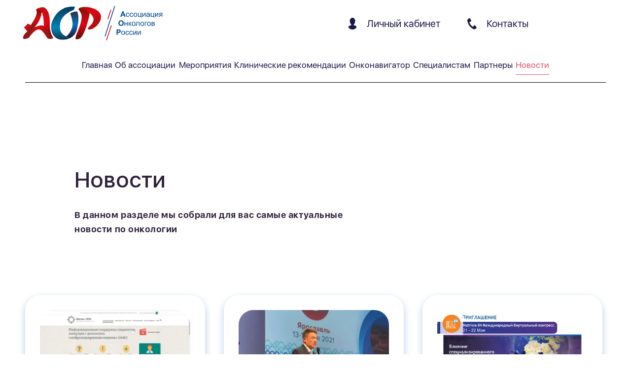

--- FILE ---
content_type: text/html
request_url: https://oncology-association.ru/news/page/89
body_size: 24243
content:
<!DOCTYPE html>
<html lang="ru">

<head><style>img.lazy{min-height:1px}</style><link href="https://oncology-association.ru/wp-content/plugins/w3-total-cache/pub/js/lazyload.min.js" as="script">
    <meta charset="utf-8"/>
    <meta name="viewport" content="width=device-width, initial-scale=1, shrink-to-fit=no"/>
    <meta name="format-detection" content="telephone=no">
    <!-- отключение умного браузер (автоопределение номер) -->
    <title>
		Новости Ассоциации онкологов России | АОР | ОНС АОР    </title>
	<meta name='robots' content='index, follow, max-image-preview:large, max-snippet:-1, max-video-preview:-1' />
	<style>img:is([sizes="auto" i], [sizes^="auto," i]) { contain-intrinsic-size: 3000px 1500px }</style>
	
	<!-- This site is optimized with the Yoast SEO plugin v24.0 - https://yoast.com/wordpress/plugins/seo/ -->
	<meta name="description" content="Самые актуальные новости по онкологии. На официальном сайте Ассоциации онкологов России вы всегда найдете актуальную информацию об онкологических заболеваниях." />
	<link rel="canonical" href="https://oncology-association.ru/news/page/89" />
	<link rel="prev" href="https://oncology-association.ru/news/page/88" />
	<link rel="next" href="https://oncology-association.ru/news/page/90" />
	<meta property="og:locale" content="ru_RU" />
	<meta property="og:type" content="article" />
	<meta property="og:title" content="Новости Ассоциации онкологов России | АОР | ОНС АОР" />
	<meta property="og:description" content="Самые актуальные новости по онкологии. На официальном сайте Ассоциации онкологов России вы всегда найдете актуальную информацию об онкологических заболеваниях." />
	<meta property="og:url" content="https://oncology-association.ru/news" />
	<meta property="og:site_name" content="AOP" />
	<meta property="og:image" content="https://oncology-association.ru/wp-content/uploads/2020/07/img-banner-main5.jpg" />
	<meta property="og:image:width" content="1920" />
	<meta property="og:image:height" content="700" />
	<meta property="og:image:type" content="image/jpeg" />
	<meta name="twitter:card" content="summary_large_image" />
	<script type="application/ld+json" class="yoast-schema-graph">{"@context":"https://schema.org","@graph":[{"@type":["WebPage","CollectionPage"],"@id":"https://oncology-association.ru/news","url":"https://oncology-association.ru/news/page/89","name":"Новости Ассоциации онкологов России | АОР | ОНС АОР","isPartOf":{"@id":"https://oncology-association.ru/#website"},"datePublished":"2020-07-02T14:11:41+00:00","dateModified":"2021-02-16T18:10:18+00:00","description":"Самые актуальные новости по онкологии. На официальном сайте Ассоциации онкологов России вы всегда найдете актуальную информацию об онкологических заболеваниях.","breadcrumb":{"@id":"https://oncology-association.ru/news/page/89#breadcrumb"},"inLanguage":"ru-RU"},{"@type":"BreadcrumbList","@id":"https://oncology-association.ru/news/page/89#breadcrumb","itemListElement":[{"@type":"ListItem","position":1,"name":"Главная страница","item":"https://oncology-association.ru/"},{"@type":"ListItem","position":2,"name":"Новости"}]},{"@type":"WebSite","@id":"https://oncology-association.ru/#website","url":"https://oncology-association.ru/","name":"AOP","description":"Ассоциация Онкологов России.","potentialAction":[{"@type":"SearchAction","target":{"@type":"EntryPoint","urlTemplate":"https://oncology-association.ru/?s={search_term_string}"},"query-input":{"@type":"PropertyValueSpecification","valueRequired":true,"valueName":"search_term_string"}}],"inLanguage":"ru-RU"}]}</script>
	<!-- / Yoast SEO plugin. -->


<script type="text/javascript">
/* <![CDATA[ */
window._wpemojiSettings = {"baseUrl":"https:\/\/s.w.org\/images\/core\/emoji\/15.0.3\/72x72\/","ext":".png","svgUrl":"https:\/\/s.w.org\/images\/core\/emoji\/15.0.3\/svg\/","svgExt":".svg","source":{"concatemoji":"https:\/\/oncology-association.ru\/wp-includes\/js\/wp-emoji-release.min.js?ver=6.7.4"}};
/*! This file is auto-generated */
!function(i,n){var o,s,e;function c(e){try{var t={supportTests:e,timestamp:(new Date).valueOf()};sessionStorage.setItem(o,JSON.stringify(t))}catch(e){}}function p(e,t,n){e.clearRect(0,0,e.canvas.width,e.canvas.height),e.fillText(t,0,0);var t=new Uint32Array(e.getImageData(0,0,e.canvas.width,e.canvas.height).data),r=(e.clearRect(0,0,e.canvas.width,e.canvas.height),e.fillText(n,0,0),new Uint32Array(e.getImageData(0,0,e.canvas.width,e.canvas.height).data));return t.every(function(e,t){return e===r[t]})}function u(e,t,n){switch(t){case"flag":return n(e,"\ud83c\udff3\ufe0f\u200d\u26a7\ufe0f","\ud83c\udff3\ufe0f\u200b\u26a7\ufe0f")?!1:!n(e,"\ud83c\uddfa\ud83c\uddf3","\ud83c\uddfa\u200b\ud83c\uddf3")&&!n(e,"\ud83c\udff4\udb40\udc67\udb40\udc62\udb40\udc65\udb40\udc6e\udb40\udc67\udb40\udc7f","\ud83c\udff4\u200b\udb40\udc67\u200b\udb40\udc62\u200b\udb40\udc65\u200b\udb40\udc6e\u200b\udb40\udc67\u200b\udb40\udc7f");case"emoji":return!n(e,"\ud83d\udc26\u200d\u2b1b","\ud83d\udc26\u200b\u2b1b")}return!1}function f(e,t,n){var r="undefined"!=typeof WorkerGlobalScope&&self instanceof WorkerGlobalScope?new OffscreenCanvas(300,150):i.createElement("canvas"),a=r.getContext("2d",{willReadFrequently:!0}),o=(a.textBaseline="top",a.font="600 32px Arial",{});return e.forEach(function(e){o[e]=t(a,e,n)}),o}function t(e){var t=i.createElement("script");t.src=e,t.defer=!0,i.head.appendChild(t)}"undefined"!=typeof Promise&&(o="wpEmojiSettingsSupports",s=["flag","emoji"],n.supports={everything:!0,everythingExceptFlag:!0},e=new Promise(function(e){i.addEventListener("DOMContentLoaded",e,{once:!0})}),new Promise(function(t){var n=function(){try{var e=JSON.parse(sessionStorage.getItem(o));if("object"==typeof e&&"number"==typeof e.timestamp&&(new Date).valueOf()<e.timestamp+604800&&"object"==typeof e.supportTests)return e.supportTests}catch(e){}return null}();if(!n){if("undefined"!=typeof Worker&&"undefined"!=typeof OffscreenCanvas&&"undefined"!=typeof URL&&URL.createObjectURL&&"undefined"!=typeof Blob)try{var e="postMessage("+f.toString()+"("+[JSON.stringify(s),u.toString(),p.toString()].join(",")+"));",r=new Blob([e],{type:"text/javascript"}),a=new Worker(URL.createObjectURL(r),{name:"wpTestEmojiSupports"});return void(a.onmessage=function(e){c(n=e.data),a.terminate(),t(n)})}catch(e){}c(n=f(s,u,p))}t(n)}).then(function(e){for(var t in e)n.supports[t]=e[t],n.supports.everything=n.supports.everything&&n.supports[t],"flag"!==t&&(n.supports.everythingExceptFlag=n.supports.everythingExceptFlag&&n.supports[t]);n.supports.everythingExceptFlag=n.supports.everythingExceptFlag&&!n.supports.flag,n.DOMReady=!1,n.readyCallback=function(){n.DOMReady=!0}}).then(function(){return e}).then(function(){var e;n.supports.everything||(n.readyCallback(),(e=n.source||{}).concatemoji?t(e.concatemoji):e.wpemoji&&e.twemoji&&(t(e.twemoji),t(e.wpemoji)))}))}((window,document),window._wpemojiSettings);
/* ]]> */
</script>
<style id='wp-emoji-styles-inline-css' type='text/css'>

	img.wp-smiley, img.emoji {
		display: inline !important;
		border: none !important;
		box-shadow: none !important;
		height: 1em !important;
		width: 1em !important;
		margin: 0 0.07em !important;
		vertical-align: -0.1em !important;
		background: none !important;
		padding: 0 !important;
	}
</style>
<link rel='stylesheet' id='wp-block-library-css' href='https://oncology-association.ru/wp-includes/css/dist/block-library/style.min.css?ver=6.7.4' type='text/css' media='all' />
<style id='classic-theme-styles-inline-css' type='text/css'>
/*! This file is auto-generated */
.wp-block-button__link{color:#fff;background-color:#32373c;border-radius:9999px;box-shadow:none;text-decoration:none;padding:calc(.667em + 2px) calc(1.333em + 2px);font-size:1.125em}.wp-block-file__button{background:#32373c;color:#fff;text-decoration:none}
</style>
<style id='global-styles-inline-css' type='text/css'>
:root{--wp--preset--aspect-ratio--square: 1;--wp--preset--aspect-ratio--4-3: 4/3;--wp--preset--aspect-ratio--3-4: 3/4;--wp--preset--aspect-ratio--3-2: 3/2;--wp--preset--aspect-ratio--2-3: 2/3;--wp--preset--aspect-ratio--16-9: 16/9;--wp--preset--aspect-ratio--9-16: 9/16;--wp--preset--color--black: #000000;--wp--preset--color--cyan-bluish-gray: #abb8c3;--wp--preset--color--white: #ffffff;--wp--preset--color--pale-pink: #f78da7;--wp--preset--color--vivid-red: #cf2e2e;--wp--preset--color--luminous-vivid-orange: #ff6900;--wp--preset--color--luminous-vivid-amber: #fcb900;--wp--preset--color--light-green-cyan: #7bdcb5;--wp--preset--color--vivid-green-cyan: #00d084;--wp--preset--color--pale-cyan-blue: #8ed1fc;--wp--preset--color--vivid-cyan-blue: #0693e3;--wp--preset--color--vivid-purple: #9b51e0;--wp--preset--gradient--vivid-cyan-blue-to-vivid-purple: linear-gradient(135deg,rgba(6,147,227,1) 0%,rgb(155,81,224) 100%);--wp--preset--gradient--light-green-cyan-to-vivid-green-cyan: linear-gradient(135deg,rgb(122,220,180) 0%,rgb(0,208,130) 100%);--wp--preset--gradient--luminous-vivid-amber-to-luminous-vivid-orange: linear-gradient(135deg,rgba(252,185,0,1) 0%,rgba(255,105,0,1) 100%);--wp--preset--gradient--luminous-vivid-orange-to-vivid-red: linear-gradient(135deg,rgba(255,105,0,1) 0%,rgb(207,46,46) 100%);--wp--preset--gradient--very-light-gray-to-cyan-bluish-gray: linear-gradient(135deg,rgb(238,238,238) 0%,rgb(169,184,195) 100%);--wp--preset--gradient--cool-to-warm-spectrum: linear-gradient(135deg,rgb(74,234,220) 0%,rgb(151,120,209) 20%,rgb(207,42,186) 40%,rgb(238,44,130) 60%,rgb(251,105,98) 80%,rgb(254,248,76) 100%);--wp--preset--gradient--blush-light-purple: linear-gradient(135deg,rgb(255,206,236) 0%,rgb(152,150,240) 100%);--wp--preset--gradient--blush-bordeaux: linear-gradient(135deg,rgb(254,205,165) 0%,rgb(254,45,45) 50%,rgb(107,0,62) 100%);--wp--preset--gradient--luminous-dusk: linear-gradient(135deg,rgb(255,203,112) 0%,rgb(199,81,192) 50%,rgb(65,88,208) 100%);--wp--preset--gradient--pale-ocean: linear-gradient(135deg,rgb(255,245,203) 0%,rgb(182,227,212) 50%,rgb(51,167,181) 100%);--wp--preset--gradient--electric-grass: linear-gradient(135deg,rgb(202,248,128) 0%,rgb(113,206,126) 100%);--wp--preset--gradient--midnight: linear-gradient(135deg,rgb(2,3,129) 0%,rgb(40,116,252) 100%);--wp--preset--font-size--small: 13px;--wp--preset--font-size--medium: 20px;--wp--preset--font-size--large: 36px;--wp--preset--font-size--x-large: 42px;--wp--preset--spacing--20: 0.44rem;--wp--preset--spacing--30: 0.67rem;--wp--preset--spacing--40: 1rem;--wp--preset--spacing--50: 1.5rem;--wp--preset--spacing--60: 2.25rem;--wp--preset--spacing--70: 3.38rem;--wp--preset--spacing--80: 5.06rem;--wp--preset--shadow--natural: 6px 6px 9px rgba(0, 0, 0, 0.2);--wp--preset--shadow--deep: 12px 12px 50px rgba(0, 0, 0, 0.4);--wp--preset--shadow--sharp: 6px 6px 0px rgba(0, 0, 0, 0.2);--wp--preset--shadow--outlined: 6px 6px 0px -3px rgba(255, 255, 255, 1), 6px 6px rgba(0, 0, 0, 1);--wp--preset--shadow--crisp: 6px 6px 0px rgba(0, 0, 0, 1);}:where(.is-layout-flex){gap: 0.5em;}:where(.is-layout-grid){gap: 0.5em;}body .is-layout-flex{display: flex;}.is-layout-flex{flex-wrap: wrap;align-items: center;}.is-layout-flex > :is(*, div){margin: 0;}body .is-layout-grid{display: grid;}.is-layout-grid > :is(*, div){margin: 0;}:where(.wp-block-columns.is-layout-flex){gap: 2em;}:where(.wp-block-columns.is-layout-grid){gap: 2em;}:where(.wp-block-post-template.is-layout-flex){gap: 1.25em;}:where(.wp-block-post-template.is-layout-grid){gap: 1.25em;}.has-black-color{color: var(--wp--preset--color--black) !important;}.has-cyan-bluish-gray-color{color: var(--wp--preset--color--cyan-bluish-gray) !important;}.has-white-color{color: var(--wp--preset--color--white) !important;}.has-pale-pink-color{color: var(--wp--preset--color--pale-pink) !important;}.has-vivid-red-color{color: var(--wp--preset--color--vivid-red) !important;}.has-luminous-vivid-orange-color{color: var(--wp--preset--color--luminous-vivid-orange) !important;}.has-luminous-vivid-amber-color{color: var(--wp--preset--color--luminous-vivid-amber) !important;}.has-light-green-cyan-color{color: var(--wp--preset--color--light-green-cyan) !important;}.has-vivid-green-cyan-color{color: var(--wp--preset--color--vivid-green-cyan) !important;}.has-pale-cyan-blue-color{color: var(--wp--preset--color--pale-cyan-blue) !important;}.has-vivid-cyan-blue-color{color: var(--wp--preset--color--vivid-cyan-blue) !important;}.has-vivid-purple-color{color: var(--wp--preset--color--vivid-purple) !important;}.has-black-background-color{background-color: var(--wp--preset--color--black) !important;}.has-cyan-bluish-gray-background-color{background-color: var(--wp--preset--color--cyan-bluish-gray) !important;}.has-white-background-color{background-color: var(--wp--preset--color--white) !important;}.has-pale-pink-background-color{background-color: var(--wp--preset--color--pale-pink) !important;}.has-vivid-red-background-color{background-color: var(--wp--preset--color--vivid-red) !important;}.has-luminous-vivid-orange-background-color{background-color: var(--wp--preset--color--luminous-vivid-orange) !important;}.has-luminous-vivid-amber-background-color{background-color: var(--wp--preset--color--luminous-vivid-amber) !important;}.has-light-green-cyan-background-color{background-color: var(--wp--preset--color--light-green-cyan) !important;}.has-vivid-green-cyan-background-color{background-color: var(--wp--preset--color--vivid-green-cyan) !important;}.has-pale-cyan-blue-background-color{background-color: var(--wp--preset--color--pale-cyan-blue) !important;}.has-vivid-cyan-blue-background-color{background-color: var(--wp--preset--color--vivid-cyan-blue) !important;}.has-vivid-purple-background-color{background-color: var(--wp--preset--color--vivid-purple) !important;}.has-black-border-color{border-color: var(--wp--preset--color--black) !important;}.has-cyan-bluish-gray-border-color{border-color: var(--wp--preset--color--cyan-bluish-gray) !important;}.has-white-border-color{border-color: var(--wp--preset--color--white) !important;}.has-pale-pink-border-color{border-color: var(--wp--preset--color--pale-pink) !important;}.has-vivid-red-border-color{border-color: var(--wp--preset--color--vivid-red) !important;}.has-luminous-vivid-orange-border-color{border-color: var(--wp--preset--color--luminous-vivid-orange) !important;}.has-luminous-vivid-amber-border-color{border-color: var(--wp--preset--color--luminous-vivid-amber) !important;}.has-light-green-cyan-border-color{border-color: var(--wp--preset--color--light-green-cyan) !important;}.has-vivid-green-cyan-border-color{border-color: var(--wp--preset--color--vivid-green-cyan) !important;}.has-pale-cyan-blue-border-color{border-color: var(--wp--preset--color--pale-cyan-blue) !important;}.has-vivid-cyan-blue-border-color{border-color: var(--wp--preset--color--vivid-cyan-blue) !important;}.has-vivid-purple-border-color{border-color: var(--wp--preset--color--vivid-purple) !important;}.has-vivid-cyan-blue-to-vivid-purple-gradient-background{background: var(--wp--preset--gradient--vivid-cyan-blue-to-vivid-purple) !important;}.has-light-green-cyan-to-vivid-green-cyan-gradient-background{background: var(--wp--preset--gradient--light-green-cyan-to-vivid-green-cyan) !important;}.has-luminous-vivid-amber-to-luminous-vivid-orange-gradient-background{background: var(--wp--preset--gradient--luminous-vivid-amber-to-luminous-vivid-orange) !important;}.has-luminous-vivid-orange-to-vivid-red-gradient-background{background: var(--wp--preset--gradient--luminous-vivid-orange-to-vivid-red) !important;}.has-very-light-gray-to-cyan-bluish-gray-gradient-background{background: var(--wp--preset--gradient--very-light-gray-to-cyan-bluish-gray) !important;}.has-cool-to-warm-spectrum-gradient-background{background: var(--wp--preset--gradient--cool-to-warm-spectrum) !important;}.has-blush-light-purple-gradient-background{background: var(--wp--preset--gradient--blush-light-purple) !important;}.has-blush-bordeaux-gradient-background{background: var(--wp--preset--gradient--blush-bordeaux) !important;}.has-luminous-dusk-gradient-background{background: var(--wp--preset--gradient--luminous-dusk) !important;}.has-pale-ocean-gradient-background{background: var(--wp--preset--gradient--pale-ocean) !important;}.has-electric-grass-gradient-background{background: var(--wp--preset--gradient--electric-grass) !important;}.has-midnight-gradient-background{background: var(--wp--preset--gradient--midnight) !important;}.has-small-font-size{font-size: var(--wp--preset--font-size--small) !important;}.has-medium-font-size{font-size: var(--wp--preset--font-size--medium) !important;}.has-large-font-size{font-size: var(--wp--preset--font-size--large) !important;}.has-x-large-font-size{font-size: var(--wp--preset--font-size--x-large) !important;}
:where(.wp-block-post-template.is-layout-flex){gap: 1.25em;}:where(.wp-block-post-template.is-layout-grid){gap: 1.25em;}
:where(.wp-block-columns.is-layout-flex){gap: 2em;}:where(.wp-block-columns.is-layout-grid){gap: 2em;}
:root :where(.wp-block-pullquote){font-size: 1.5em;line-height: 1.6;}
</style>
<link rel='stylesheet' id='allow-webp-image-css' href='https://oncology-association.ru/wp-content/plugins/allow-webp-image/public/css/allow-webp-image-public.css?ver=1.0.1' type='text/css' media='all' />
<link rel='stylesheet' id='bbp-default-css' href='https://oncology-association.ru/wp-content/plugins/bbpress/templates/default/css/bbpress.min.css?ver=2.6.11' type='text/css' media='all' />
<link rel='stylesheet' id='if-menu-site-css-css' href='https://oncology-association.ru/wp-content/plugins/if-menu/assets/if-menu-site.css?ver=6.7.4' type='text/css' media='all' />
<link rel='stylesheet' id='style-css' href='https://oncology-association.ru/wp-content/themes/signa/assets/css/style.bundle.css?ver=457d11e093264aaf6f915db4e8d7eb6c' type='text/css' media='all' />
<script type="text/javascript" src="https://oncology-association.ru/wp-includes/js/jquery/jquery.min.js?ver=3.7.1" id="jquery-core-js"></script>
<script type="text/javascript" src="https://oncology-association.ru/wp-includes/js/jquery/jquery-migrate.min.js?ver=3.4.1" id="jquery-migrate-js"></script>
<script type="text/javascript" src="https://oncology-association.ru/wp-content/plugins/allow-webp-image/public/js/allow-webp-image-public.js?ver=1.0.1" id="allow-webp-image-js"></script>
<link rel="https://api.w.org/" href="https://oncology-association.ru/wp-json/" /><link rel="EditURI" type="application/rsd+xml" title="RSD" href="https://oncology-association.ru/xmlrpc.php?rsd" />
<meta name="generator" content="WordPress 6.7.4" />
<link rel="icon" href="https://oncology-association.ru/wp-content/uploads/2020/09/cropped-aor-logo1-1-32x32.png" sizes="32x32" />
<link rel="icon" href="https://oncology-association.ru/wp-content/uploads/2020/09/cropped-aor-logo1-1-192x192.png" sizes="192x192" />
<link rel="apple-touch-icon" href="https://oncology-association.ru/wp-content/uploads/2020/09/cropped-aor-logo1-1-180x180.png" />
<meta name="msapplication-TileImage" content="https://oncology-association.ru/wp-content/uploads/2020/09/cropped-aor-logo1-1-270x270.png" />
		<style type="text/css" id="wp-custom-css">
			


.alignright {
    margin-left: 15px;
    float: right;
}

.alignleft {
    margin-right: 15px;
    float: left;
}

.aligncenter {
    display: block;
    margin-left: auto;
    margin-right: auto;
}

.partners__how-become {
	display: none;
}

.menu.account-menu li:not(.mobile-vers):nth-child(2), .menu.account-menu li:not(.mobile-vers):nth-child(3) {
	display: none;
}

.training-videos .player-video.container .video.swiper-wrapper .swiper-slide {
	position: relative;
	padding-bottom: 56.25%;
}

.training-videos .player-video.container .video.swiper-wrapper .swiper-slide iframe {
	position: absolute;
top: 0;
left: 0;
width: 100%;
height: 100%;
}

body .main__banner--try-programm {
	bottom: 160px;
}

.reset-password-form {
	display: flex;
	flex-direction: column;
}

.reset-password-form .button-form {
	margin: 0 auto;
}

.reset-password-form .personalAreaLogin-js, .personalAreaResetPassword-js {
	  display: flex;
    justify-content: center;
    padding: 15px 0;
}
body .main__banner--try-programm,
.main__banner--try-programm-mob {
	display:none;
}
  		</style>
		    <style>
        .display-none {
            display: none !important;
        }
    </style>
</head>

<body class="blog paged paged-89">
<script type="text/javascript">
    (function (d, w, c) {
        (w[c] = w[c] || []).push(function() {
            try {
                w.yaCounter45847572 = new Ya.Metrika({
                    id:45847572,
                    clickmap:true,
                    trackLinks:true,
                    accurateTrackBounce:true,
                    webvisor:true
                });
            } catch(e) { }
        });

        var n = d.getElementsByTagName("script")[0],
            s = d.createElement("script"),
            f = function () { n.parentNode.insertBefore(s, n); };
        s.type = "text/javascript";
        s.async = true;
        s.src = "https://mc.yandex.ru/metrika/watch.js";

        if (w.opera == "[object Opera]") {
            d.addEventListener("DOMContentLoaded", f, false);
        } else { f(); }
    })(document, window, "yandex_metrika_callbacks");
</script>
<noscript><div><img class="lazy" src="data:image/svg+xml,%3Csvg%20xmlns='http://www.w3.org/2000/svg'%20viewBox='0%200%201%201'%3E%3C/svg%3E" data-src="https://mc.yandex.ru/watch/45847572" style="position:absolute; left:-9999px;" alt="" /></div></noscript>
<script type="text/javascript">
(function(m,e,t,r,i,k,a){m[i]=m[i]||function(){(m[i].a=m[i].a||[]).push(arguments)};
m[i].l=1*new Date();k=e.createElement(t),a=e.getElementsByTagName(t)[0],k.async=1,k.src=r,a.parentNode.insertBefore(k,a)})
(window, document, "script", "https://mc.yandex.ru/metrika/tag.js", "ym");

ym(56102875, "init", {
clickmap:true,
trackLinks:true,
accurateTrackBounce:true,
webvisor:true
});
</script>
<meta name="cmsmagazine" content="05dd1571a43a773c1d44b36f091d48ca" />
<meta name="it-rating" content="it-rat-2a6d62a251d2ac083522335ea7eb7ae1" />	 
<noscript><div><img class="lazy" src="data:image/svg+xml,%3Csvg%20xmlns='http://www.w3.org/2000/svg'%20viewBox='0%200%201%201'%3E%3C/svg%3E" data-src="https://mc.yandex.ru/watch/56102875" style="position:absolute; left:-9999px;" alt="" /></div></noscript>
<header>
    <div class="header">
        <a href="/" class="logo"><img class="lazy" width="300" height="74" src="data:image/svg+xml,%3Csvg%20xmlns='http://www.w3.org/2000/svg'%20viewBox='0%200%20300%2074'%3E%3C/svg%3E" data-src="https://oncology-association.ru/wp-content/themes/signa/assets/img/logo.svg" alt="logo"></a>
        <div class="header--control">
			                <div class="header--control__personal-area activePersonalArea-js">
                    <img class="lazy" width="18" height="24" src="data:image/svg+xml,%3Csvg%20xmlns='http://www.w3.org/2000/svg'%20viewBox='0%200%2018%2024'%3E%3C/svg%3E" data-src="[data-uri]">
                    Личный кабинет
                </div>
			            <a href="https://oncology-association.ru/contacts" class="header--control__contact">
                <svg  alt="icn-phone" width="19" height="23" viewBox="0 0 19 23" fill="none" xmlns="http://www.w3.org/2000/svg">
                    <path d="M4.09066 7.64727C4.52096 9.41727 5.24433 11.0526 6.21178 12.5801C7.57815 14.7362 9.34934 16.4636 11.5812 17.7189C11.6047 17.6644 11.6253 17.6179 11.644 17.5714C12.0311 16.5834 12.5418 15.6747 13.2995 14.9223C13.5426 14.6808 13.8082 14.4699 14.1287 14.3373C14.3434 14.2482 14.5463 14.2491 14.7551 14.3679C15.2167 14.6293 15.6235 14.9639 16.0146 15.3173C16.8036 16.03 17.5221 16.8062 18.0867 17.7169C18.3494 18.1406 18.5787 18.5821 18.6366 19.088C18.6562 19.2592 18.6434 19.4384 18.6199 19.6096C18.5954 19.7859 18.5072 19.9304 18.3641 20.0512C17.7211 20.5917 17.0967 21.1539 16.4439 21.6806C16.1371 21.9281 15.7931 22.137 15.4431 22.3191C14.6855 22.7131 13.9072 22.6507 13.1299 22.3636C12.3938 22.0924 11.7086 21.7182 11.0568 21.2856C9.92275 20.5333 8.78672 19.7839 7.68695 18.983C7.13315 18.5801 6.646 18.0792 6.151 17.5991C5.03556 16.5181 4.05635 15.3242 3.25358 13.9858C2.56157 12.8306 2.02345 11.6021 1.56473 10.3369C1.27851 9.54893 0.977596 8.7649 0.743332 7.96108C0.456139 6.97708 0.19247 5.98417 0.0415213 4.96553C-0.132951 3.78355 0.280686 2.8342 1.13247 2.04225C1.81957 1.40275 2.59098 0.882046 3.37414 0.377179C3.46922 0.316793 3.56724 0.259377 3.66134 0.197011C4.04263 -0.0564124 4.43372 -0.0574024 4.83168 0.149494C5.18356 0.332632 5.45801 0.608824 5.70796 0.910755C6.27157 1.59183 6.69207 2.36398 7.06748 3.15989C7.36349 3.7885 7.6301 4.43196 7.90847 5.06947C8.04864 5.3912 7.99669 5.69115 7.79281 5.96735C7.57521 6.26235 7.28018 6.46132 6.9675 6.63654C6.30685 7.00777 5.59524 7.24535 4.87088 7.44631C4.61898 7.51659 4.36413 7.57698 4.09066 7.64727Z" fill="#1B1947"/>
                </svg>
                Контакты            </a>
			               <!-- <a href="https://oncology-association.ru/about.html" class="header--control__information">
                    <img class="lazy" src="data:image/svg+xml,%3Csvg%20xmlns='http://www.w3.org/2000/svg'%20viewBox='0%200%201%201'%3E%3C/svg%3E" data-src="https://oncology-association.ru/wp-content/themes/signa/assets/img/icn-information.png" alt="icn-phone">
                    About AOR
                </a>-->
			        </div>
        <div class="header--pointers openMenu">
            <img class="lazy" src="data:image/svg+xml,%3Csvg%20xmlns='http://www.w3.org/2000/svg'%20viewBox='0%200%201%201'%3E%3C/svg%3E" data-src="https://oncology-association.ru/wp-content/themes/signa/assets/img/icn-header-pointers.svg"
                 alt="icn-header-pointers">
        </div>
    </div>
    <nav class="header--mob-menu">
        <div class="close-menu closeMenu">
            <img class="lazy" src="data:image/svg+xml,%3Csvg%20xmlns='http://www.w3.org/2000/svg'%20viewBox='0%200%201%201'%3E%3C/svg%3E" data-src="https://oncology-association.ru/wp-content/themes/signa/assets/img/icn-menu-close.svg" alt="icn-menu-close">
        </div>
        <ul class="menu">
			                <li>
                    <a href="javascript:;" class="activePersonalArea-js">Личный кабинет</a>
                </li>
			            <li><a href="/">Главная</a></li>
			<li id="menu-item-1228" class="menu-item menu-item-type-custom menu-item-object-custom menu-item-has-children menu-item-1228"><a href="#">Об ассоциации</a>
<ul class="sub-menu">
	<li id="menu-item-3367" class="menu-item menu-item-type-custom menu-item-object-custom menu-item-3367"><a href="#">Об ассоциации</a></li>
	<li id="menu-item-1229" class="menu-item menu-item-type-post_type menu-item-object-page menu-item-1229"><a href="https://oncology-association.ru/goals">Цели ассоциации</a></li>
	<li id="menu-item-1231" class="menu-item menu-item-type-post_type menu-item-object-page menu-item-1231"><a href="https://oncology-association.ru/membership">Вступление в ассоциацию</a></li>
	<li id="menu-item-1232" class="menu-item menu-item-type-post_type menu-item-object-page menu-item-1232"><a href="https://oncology-association.ru/about">Руководство ассоциации</a></li>
	<li id="menu-item-1230" class="menu-item menu-item-type-post_type menu-item-object-page menu-item-1230"><a href="https://oncology-association.ru/members">Члены ассоциации</a></li>
	<li id="menu-item-9731" class="menu-item menu-item-type-custom menu-item-object-custom menu-item-9731"><a href="/ustav-assocziaczii">Устав Ассоциации</a></li>
	<li id="menu-item-12886" class="menu-item menu-item-type-custom menu-item-object-custom menu-item-12886"><a href="https://oncology-association.ru/codex.pdf">Кодекс этики и делового поведения</a></li>
	<li id="menu-item-12887" class="menu-item menu-item-type-custom menu-item-object-custom menu-item-12887"><a href="https://oncology-association.ru/corrupt.pdf">Антикоррупционная политика</a></li>
</ul>
</li>
<li id="menu-item-1212" class="menu-item menu-item-type-custom menu-item-object-custom menu-item-has-children menu-item-1212"><a href="#">Мероприятия</a>
<ul class="sub-menu">
	<li id="menu-item-9922" class="menu-item menu-item-type-custom menu-item-object-custom menu-item-9922"><a href="/webinars">Вебинары</a></li>
	<li id="menu-item-3368" class="menu-item menu-item-type-custom menu-item-object-custom menu-item-3368"><a href="#">Мероприятия</a></li>
	<li id="menu-item-1233" class="menu-item menu-item-type-post_type_archive menu-item-object-events menu-item-1233"><a href="https://oncology-association.ru/events">Календарь</a></li>
	<li id="menu-item-3365" class="menu-item menu-item-type-post_type menu-item-object-page menu-item-3365"><a href="https://oncology-association.ru/arhiv-meropriyatij">Архив мероприятий</a></li>
	<li id="menu-item-1237" class="menu-item menu-item-type-taxonomy menu-item-object-event-report-categories menu-item-1237"><a href="https://oncology-association.ru/event-report-categories/fotogalereya">Фотогалерея</a></li>
	<li id="menu-item-3366" class="menu-item menu-item-type-post_type menu-item-object-page menu-item-3366"><a href="https://oncology-association.ru/oncology-events">План мероприятий</a></li>
</ul>
</li>
<li id="menu-item-41" class="menu-item menu-item-type-custom menu-item-object-custom menu-item-has-children menu-item-41"><a href="#">Специалистам</a>
<ul class="sub-menu">
	<li id="menu-item-609" class="menu-item menu-item-type-custom menu-item-object-custom menu-item-609"><a href="#">Специалистам</a></li>
	<li id="menu-item-527" class="menu-item menu-item-type-post_type menu-item-object-page menu-item-527"><a href="https://oncology-association.ru/prof-standards">Профессиональные стандарты</a></li>
	<li id="menu-item-3374" class="menu-item menu-item-type-custom menu-item-object-custom menu-item-3374"><a href="https://oncology-association.ru/training-categories/videomaterialy">Обучающие видеоматериалы</a></li>
	<li id="menu-item-3369" class="menu-item menu-item-type-post_type menu-item-object-page menu-item-3369"><a href="https://oncology-association.ru/posobiya">Пособия</a></li>
	<li id="menu-item-593" class="menu-item menu-item-type-post_type menu-item-object-page menu-item-593"><a href="https://oncology-association.ru/clinical-guidelines-update">Проекты клинических рекомендаций</a></li>
	<li id="menu-item-592" class="menu-item menu-item-type-post_type menu-item-object-page menu-item-592"><a href="https://oncology-association.ru/klinicheskie-rekomendaczii">Клинические рекомендации</a></li>
	<li id="menu-item-594" class="menu-item menu-item-type-post_type menu-item-object-page menu-item-594"><a href="https://oncology-association.ru/komitety">Комитеты</a></li>
	<li id="menu-item-3372" class="menu-item menu-item-type-post_type menu-item-object-page menu-item-3372"><a href="https://oncology-association.ru/medstat">Статистика</a></li>
	<li id="menu-item-3370" class="menu-item menu-item-type-post_type menu-item-object-page menu-item-3370"><a href="https://oncology-association.ru/temporary-guidelines">Методические рекомендации</a></li>
	<li id="menu-item-3371" class="menu-item menu-item-type-post_type menu-item-object-page menu-item-3371"><a href="https://oncology-association.ru/documents">Нормативная документация</a></li>
</ul>
</li>
<li id="menu-item-625" class="menu-item menu-item-type-post_type menu-item-object-page menu-item-625"><a href="https://oncology-association.ru/partners">Партнеры</a></li>
<li id="menu-item-87" class="menu-item menu-item-type-post_type menu-item-object-page current-menu-item page_item page-item-62 current_page_item current_page_parent menu-item-87"><a href="https://oncology-association.ru/news" aria-current="page">Новости</a></li>
<li id="menu-item-624" class="menu-item menu-item-type-post_type menu-item-object-page menu-item-624"><a href="https://oncology-association.ru/contacts">Контакты</a></li>
        </ul>
    </nav>
</header>    <main>
        <div class="main">
						<nav class="main-nav"><ul id="menu-glavnoe-menyu" class="menu"><li id="menu-item-11" class="menu-item menu-item-type-post_type menu-item-object-page menu-item-home menu-item-11"><a href="https://oncology-association.ru/">Главная</a></li>
<li id="menu-item-212" class="menu-item menu-item-type-post_type menu-item-object-page menu-item-212"><a href="https://oncology-association.ru/goals">Об ассоциации</a></li>
<li id="menu-item-773" class="menu-item menu-item-type-post_type_archive menu-item-object-events menu-item-773"><a href="https://oncology-association.ru/events">Мероприятия</a></li>
<li id="menu-item-17891" class="menu-item menu-item-type-post_type menu-item-object-page menu-item-17891"><a href="https://oncology-association.ru/clinical-guidelines">Клинические рекомендации</a></li>
<li id="menu-item-11883" class="menu-item menu-item-type-post_type menu-item-object-page menu-item-11883"><a href="https://oncology-association.ru/prof-standards/actual-onkonavigator">Онконавигатор</a></li>
<li id="menu-item-11821" class="specialists-link menu-item menu-item-type-custom menu-item-object-custom menu-item-11821"><a href="https://oncology-association.ru/training-categories/videomaterialy#nav-main">Специалистам</a></li>
<li id="menu-item-457" class="menu-item menu-item-type-post_type menu-item-object-page menu-item-457"><a href="https://oncology-association.ru/partners">Партнеры</a></li>
<li id="menu-item-88" class="menu-item menu-item-type-post_type menu-item-object-page current-menu-item page_item page-item-62 current_page_item current_page_parent menu-item-88"><a href="https://oncology-association.ru/news" aria-current="page">Новости</a></li>
</ul></nav>            <div class="news">
                <div class="container border"></div>
                <div class="news__wrap container">
                    <div class="news__heading">Новости</div>
                    <div class="news--dop-info">
						В данном разделе мы собрали для вас самые актуальные новости по онкологии                    </div>
                </div>
                <div class="news__container container">
					                        <div class="news__container--cart-news">
							                                <div class="news__container--cart-news--img">
                                    <img class="lazy" src="data:image/svg+xml,%3Csvg%20xmlns='http://www.w3.org/2000/svg'%20viewBox='0%200%20646%20281'%3E%3C/svg%3E" data-src="https://oncology-association.ru/wp-content/uploads/2021/05/ipsen.jpg" alt="img-news">
                                </div>
							                            <a href="https://oncology-association.ru/ipsen-rossiya-zapustila-novyj-sajt-zhizn-s-neo#nav-main" class="news__container--cart-news--title">
								Ипсен Россия запустила новый сайт «Жизнь с НЭО»                            </a>
                            <div class="news__container--cart-news--date">17 мая 2021</div>
                            <div class="news__container--cart-news--prev-text">
                                <p><p>Уважаемые коллеги, С 15 апреля 2021 года Ипсен Россия запустила новый сайт «Жизнь с НЭО» Многие годы российские пациенты с нейроэндокринными опухолями (НЭО) испытывали сложности с поиском надежной информации о диагностике и лечении НЭО. Сайт Жизнь с НЭО призван оказать пациентам всестороннюю информационную поддержку на пути от постановки диагноза до восстановления качества жизни. Кроме того, [&hellip;]</p>
</p>
                            </div>
                            <div class="news__container--cart-news--date-mob">17 мая 2021</div>
                            <div class="news__container--cart-news--nav">
                                <a href="https://oncology-association.ru/ipsen-rossiya-zapustila-novyj-sajt-zhizn-s-neo#nav-main" class="news__container--cart-news--nav--read">
                                    Читать
                                </a>
                                <a href="https://oncology-association.ru/ipsen-rossiya-zapustila-novyj-sajt-zhizn-s-neo#nav-main" class="news__container--cart-news--nav--share copyLink">поделиться</a>
                            </div>
                        </div>
					                        <div class="news__container--cart-news">
							                                <div class="news__container--cart-news--img">
                                    <img class="lazy" src="data:image/svg+xml,%3Csvg%20xmlns='http://www.w3.org/2000/svg'%20viewBox='0%200%20720%20960'%3E%3C/svg%3E" data-src="https://oncology-association.ru/wp-content/uploads/2021/05/kaprin-111-002.jpg" alt="img-news">
                                </div>
							                            <a href="https://oncology-association.ru/svoyu-rabotu-xi-sezd-onkologov-rossii#nav-main" class="news__container--cart-news--title">
								Свою работу XI съезд онкологов России                            </a>
                            <div class="news__container--cart-news--date">14 мая 2021</div>
                            <div class="news__container--cart-news--prev-text">
                                <p><p>13 мая начал свою работу XI съезд онкологов России, который в этом году проходит на Ярославской земле – сердце Золотого кольца России. Только в первый день трансляций к съезду подключилось 4000 участников &#8212; онкологов со всей страны. Очное участие приняли практически полторы тысячи специалистов. Возможность прямого общения стала важным и долгожданным событием профессионального сообщества. Честная [&hellip;]</p>
</p>
                            </div>
                            <div class="news__container--cart-news--date-mob">14 мая 2021</div>
                            <div class="news__container--cart-news--nav">
                                <a href="https://oncology-association.ru/svoyu-rabotu-xi-sezd-onkologov-rossii#nav-main" class="news__container--cart-news--nav--read">
                                    Читать
                                </a>
                                <a href="https://oncology-association.ru/svoyu-rabotu-xi-sezd-onkologov-rossii#nav-main" class="news__container--cart-news--nav--share copyLink">поделиться</a>
                            </div>
                        </div>
					                        <div class="news__container--cart-news">
							                                <div class="news__container--cart-news--img">
                                    <img class="lazy" src="data:image/svg+xml,%3Csvg%20xmlns='http://www.w3.org/2000/svg'%20viewBox='0%200%201624%20717'%3E%3C/svg%3E" data-src="https://oncology-association.ru/wp-content/uploads/2021/05/nutr.jpg" alt="img-news">
                                </div>
							                            <a href="https://oncology-association.ru/nutricia-sn-mezhdunarodnyj-virtualnyj-kongress-21-22-maya-2021#nav-main" class="news__container--cart-news--title">
								Nutricia SN Международный Виртуальный конгресс 21 &#8212; 22 Мая 2021                            </a>
                            <div class="news__container--cart-news--date">13 мая 2021</div>
                            <div class="news__container--cart-news--prev-text">
                                <p><p>Уважаемые коллеги, Компания Nutricia отмечает 125-летие научной экспертизы в вопросах питания и приглашает вас посетить виртуальный конгресс Nutricia SN «Влияние специализированного питания на здоровье в новой реальности» Почему стоит посетить данное мероприятие? Вы получите в инновационном формате опыт мировых экспертов по улучшению ухода за пациентами в новой реальности Вы получите возможность ознакомиться с новыми данными [&hellip;]</p>
</p>
                            </div>
                            <div class="news__container--cart-news--date-mob">13 мая 2021</div>
                            <div class="news__container--cart-news--nav">
                                <a href="https://oncology-association.ru/nutricia-sn-mezhdunarodnyj-virtualnyj-kongress-21-22-maya-2021#nav-main" class="news__container--cart-news--nav--read">
                                    Читать
                                </a>
                                <a href="https://oncology-association.ru/nutricia-sn-mezhdunarodnyj-virtualnyj-kongress-21-22-maya-2021#nav-main" class="news__container--cart-news--nav--share copyLink">поделиться</a>
                            </div>
                        </div>
					                        <div class="news__container--cart-news">
							                                <div class="news__container--cart-news--img">
                                    <img class="lazy" src="data:image/svg+xml,%3Csvg%20xmlns='http://www.w3.org/2000/svg'%20viewBox='0%200%202560%201473'%3E%3C/svg%3E" data-src="https://oncology-association.ru/wp-content/uploads/2021/05/hirurgi-pervogo-onkologicheskogo-otdeleniya-vo-vremya-operaczii-scaled.jpg" alt="img-news">
                                </div>
							                            <a href="https://oncology-association.ru/naczproekt-zdravoohranenie-izmenil-podhod-k-lecheniyu-sverdlovchan-s-opuholyami-kistej-i-stop#nav-main" class="news__container--cart-news--title">
								Нацпроект «Здравоохранение» изменил подход к лечению свердловчан с опухолями кистей и стоп                            </a>
                            <div class="news__container--cart-news--date">13 мая 2021</div>
                            <div class="news__container--cart-news--prev-text">
                                <p><p>Хирурги Свердловского областного онкологического диспансера изменили процесс диагностики и лечения пациентов со злокачественными новообразованиями мелких трубчатых костей. Новое оборудование, закупленное в рамках нацпроекта «Здравоохранение», позволило сократить сроки проведения предоперационных диагностических манипуляций (с недели до одного дня, проводя малотравматичную толстоигольную биопсию в рамках амбулаторного приема) и все чаще делать выбор в пользу органосохраняющих вмешательств: сохранять конечность, [&hellip;]</p>
</p>
                            </div>
                            <div class="news__container--cart-news--date-mob">13 мая 2021</div>
                            <div class="news__container--cart-news--nav">
                                <a href="https://oncology-association.ru/naczproekt-zdravoohranenie-izmenil-podhod-k-lecheniyu-sverdlovchan-s-opuholyami-kistej-i-stop#nav-main" class="news__container--cart-news--nav--read">
                                    Читать
                                </a>
                                <a href="https://oncology-association.ru/naczproekt-zdravoohranenie-izmenil-podhod-k-lecheniyu-sverdlovchan-s-opuholyami-kistej-i-stop#nav-main" class="news__container--cart-news--nav--share copyLink">поделиться</a>
                            </div>
                        </div>
					                        <div class="news__container--cart-news">
							                                <div class="news__container--cart-news--img">
                                    <img class="lazy" src="data:image/svg+xml,%3Csvg%20xmlns='http://www.w3.org/2000/svg'%20viewBox='0%200%20795%20565'%3E%3C/svg%3E" data-src="https://oncology-association.ru/wp-content/uploads/2022/03/2021-05-05.jpg" alt="img-news">
                                </div>
							                            <a href="https://oncology-association.ru/raketa-v-mediczine-kak-pandemiya-perevernula-farmaczevticheskij-rynok#nav-main" class="news__container--cart-news--title">
								«Ракета в медицине»: как пандемия перевернула фармацевтический рынок                            </a>
                            <div class="news__container--cart-news--date">05 мая 2021</div>
                            <div class="news__container--cart-news--prev-text">
                                <p><p>Председатель совета директоров «Р-Фарм» Алексей Репик рассказал информационному порталу «СБЕР Про|Медиа» о ключевых изменениях на фармацевтическом рынке и влиянии, оказанном на него пандемией Covid-19. Мы видим, что система ускоренной оценки и внедрения в области вакцин сработала. Наблюдательные исследования показали более высокую, чем ожидалось, безопасность, и определённую защиту от передачи вируса. В клинических исследованиях за такие [&hellip;]</p>
</p>
                            </div>
                            <div class="news__container--cart-news--date-mob">05 мая 2021</div>
                            <div class="news__container--cart-news--nav">
                                <a href="https://oncology-association.ru/raketa-v-mediczine-kak-pandemiya-perevernula-farmaczevticheskij-rynok#nav-main" class="news__container--cart-news--nav--read">
                                    Читать
                                </a>
                                <a href="https://oncology-association.ru/raketa-v-mediczine-kak-pandemiya-perevernula-farmaczevticheskij-rynok#nav-main" class="news__container--cart-news--nav--share copyLink">поделиться</a>
                            </div>
                        </div>
					                        <div class="news__container--cart-news">
							                                <div class="news__container--cart-news--img">
                                    <img class="lazy" src="data:image/svg+xml,%3Csvg%20xmlns='http://www.w3.org/2000/svg'%20viewBox='0%200%201000%20744'%3E%3C/svg%3E" data-src="https://oncology-association.ru/wp-content/uploads/2021/05/rostovskaya-komanda-budushhih-onkologov-na-finale-olimpiady-v-moskve.jpg" alt="img-news">
                                </div>
							                            <a href="https://oncology-association.ru/studenty-rostovskoj-kafedry-onkologii-stali-pobeditelyami-vserossijskoj-onkologicheskoj-olimpiady#nav-main" class="news__container--cart-news--title">
								Студенты ростовской кафедры онкологии стали победителями Всероссийской онкологической олимпиады                               </a>
                            <div class="news__container--cart-news--date">05 мая 2021</div>
                            <div class="news__container--cart-news--prev-text">
                                <p><p>Студенты кафедры онкологии Ростовского государственного медицинского университета, базирующейся в Национальном медицинском исследовательском центре онкологии, стали победителями Всероссийской онкологической олимпиады «Sechenov Canсerquest». «Онкологический квест» был организован Сеченовским университетом (г. Москва) и проходил в рамках Всероссийской научно-практической конференции с международным участием «Медицинская весна-2021». Онкологическая олимпиада призвана объединить учащихся медицинских вузов, чтобы усилить борьбу с онкозаболеваниями. Для этого [&hellip;]</p>
</p>
                            </div>
                            <div class="news__container--cart-news--date-mob">05 мая 2021</div>
                            <div class="news__container--cart-news--nav">
                                <a href="https://oncology-association.ru/studenty-rostovskoj-kafedry-onkologii-stali-pobeditelyami-vserossijskoj-onkologicheskoj-olimpiady#nav-main" class="news__container--cart-news--nav--read">
                                    Читать
                                </a>
                                <a href="https://oncology-association.ru/studenty-rostovskoj-kafedry-onkologii-stali-pobeditelyami-vserossijskoj-onkologicheskoj-olimpiady#nav-main" class="news__container--cart-news--nav--share copyLink">поделиться</a>
                            </div>
                        </div>
					                        <div class="news__container--cart-news">
							                                <div class="news__container--cart-news--img">
                                    <img class="lazy" src="data:image/svg+xml,%3Csvg%20xmlns='http://www.w3.org/2000/svg'%20viewBox='0%200%20700%20500'%3E%3C/svg%3E" data-src="https://oncology-association.ru/wp-content/uploads/2021/05/melanoma_700x500.jpg" alt="img-news">
                                </div>
							                            <a href="https://oncology-association.ru/nauchno-prakticheskaya-konferencziya-melanoma-kozhi-realii-i-perspektivy#nav-main" class="news__container--cart-news--title">
								Научно-практическая конференция  «Меланома кожи. Реалии и перспективы»                            </a>
                            <div class="news__container--cart-news--date">05 мая 2021</div>
                            <div class="news__container--cart-news--prev-text">
                                <p><p>17 июня, в Москве, в Российском университете Дружбы народов (ул. Миклухо-Маклая, 6), впервые состоится научно-практическая конференция «Меланома кожи. Реалии и перспективы».  Мероприятие, с соблюдением всех противоэпидемиологических мер, состоится в очном формате. Актуальность события обусловлена, прежде всего, ростом заболеваемости меланомой кожи в РФ (примерно на 5% в год). Учитывая возможность полного излечения меланомы на первой стадии, [&hellip;]</p>
</p>
                            </div>
                            <div class="news__container--cart-news--date-mob">05 мая 2021</div>
                            <div class="news__container--cart-news--nav">
                                <a href="https://oncology-association.ru/nauchno-prakticheskaya-konferencziya-melanoma-kozhi-realii-i-perspektivy#nav-main" class="news__container--cart-news--nav--read">
                                    Читать
                                </a>
                                <a href="https://oncology-association.ru/nauchno-prakticheskaya-konferencziya-melanoma-kozhi-realii-i-perspektivy#nav-main" class="news__container--cart-news--nav--share copyLink">поделиться</a>
                            </div>
                        </div>
					                        <div class="news__container--cart-news">
							                                <div class="news__container--cart-news--img">
                                    <img class="lazy" src="data:image/svg+xml,%3Csvg%20xmlns='http://www.w3.org/2000/svg'%20viewBox='0%200%20500%20360'%3E%3C/svg%3E" data-src="https://oncology-association.ru/wp-content/uploads/2021/04/logo.png" alt="img-news">
                                </div>
							                            <a href="https://oncology-association.ru/informaczionnoe-pismo-mz-rf-xi-sezd-onkologov-rossii#nav-main" class="news__container--cart-news--title">
								Информационное письмо МЗ РФ – XI Съезд онкологов России                            </a>
                            <div class="news__container--cart-news--date">30 апреля 2021</div>
                            <div class="news__container--cart-news--prev-text">
                                <p><p> Уважаемы коллеги, доводим до вашего сведения текст Приказа МЗ РФ на ХI Съезда онкологов России.  Министерство здравоохранения Российской Федерации, информирует о проведении 13-15 мая 2021 года в г. Ярославле ХI Съезда онкологов России (далее &#8212; Съезд). Проведение Съезда включено в план научно-практических мероприятий Министерства здравоохранения Российской Федерации на 2021 год, утвержденный приказом Минздрава России от [&hellip;]</p>
</p>
                            </div>
                            <div class="news__container--cart-news--date-mob">30 апреля 2021</div>
                            <div class="news__container--cart-news--nav">
                                <a href="https://oncology-association.ru/informaczionnoe-pismo-mz-rf-xi-sezd-onkologov-rossii#nav-main" class="news__container--cart-news--nav--read">
                                    Читать
                                </a>
                                <a href="https://oncology-association.ru/informaczionnoe-pismo-mz-rf-xi-sezd-onkologov-rossii#nav-main" class="news__container--cart-news--nav--share copyLink">поделиться</a>
                            </div>
                        </div>
					                        <div class="news__container--cart-news">
							                                <div class="news__container--cart-news--img">
                                    <img class="lazy" src="data:image/svg+xml,%3Csvg%20xmlns='http://www.w3.org/2000/svg'%20viewBox='0%200%20325%20201'%3E%3C/svg%3E" data-src="https://oncology-association.ru/wp-content/uploads/2021/04/risunok1-2.png" alt="img-news">
                                </div>
							                            <a href="https://oncology-association.ru/itogi-kruglogo-stola-v-oblasti-lecheniya-raka-legkogo#nav-main" class="news__container--cart-news--title">
								Итоги круглого стола в области лечения рака легкого                            </a>
                            <div class="news__container--cart-news--date">30 апреля 2021</div>
                            <div class="news__container--cart-news--prev-text">
                                <p><p>27 апреля Общероссийский национальный союз «Ассоциация онкологов России» при поддержке посольства Швеции, а также платформы Vision Zero Cancer, компании AstraZeneca и Шведского Торгового и Инвестиционного Совета Business Sweden провела первый круглый стол онлайн в рамках российско-шведского обмена опытом в области лечения рака легкого. Тема мероприятия: “Прогресс инноваций с целью повышения выживаемости и улучшения качества жизни [&hellip;]</p>
</p>
                            </div>
                            <div class="news__container--cart-news--date-mob">30 апреля 2021</div>
                            <div class="news__container--cart-news--nav">
                                <a href="https://oncology-association.ru/itogi-kruglogo-stola-v-oblasti-lecheniya-raka-legkogo#nav-main" class="news__container--cart-news--nav--read">
                                    Читать
                                </a>
                                <a href="https://oncology-association.ru/itogi-kruglogo-stola-v-oblasti-lecheniya-raka-legkogo#nav-main" class="news__container--cart-news--nav--share copyLink">поделиться</a>
                            </div>
                        </div>
					                </div>
                <div class="container">
					<div class="pagination"><a class="prev page-numbers" href="https://oncology-association.ru/news/page/88"></a>
<a class="page-numbers" href="https://oncology-association.ru/news/">1</a>
<span class="page-numbers dots">&hellip;</span>
<a class="page-numbers" href="https://oncology-association.ru/news/page/88">88</a>
<span aria-current="page" class="page-numbers current">89</span>
<a class="page-numbers" href="https://oncology-association.ru/news/page/90">90</a>
<span class="page-numbers dots">&hellip;</span>
<a class="page-numbers" href="https://oncology-association.ru/news/page/120">120</a>
<a class="next page-numbers" href="https://oncology-association.ru/news/page/90"></a></div>                </div>
            </div>
        </div>
    </main>
<div class="tooltips" style="display: none;">
    </div>

<footer class="footer">
    <a href="/" class="footer__logo"><img class="lazy" src="data:image/svg+xml,%3Csvg%20xmlns='http://www.w3.org/2000/svg'%20viewBox='0%200%201%201'%3E%3C/svg%3E" data-src="https://oncology-association.ru/wp-content/themes/signa/assets/img/logo.svg" alt="logo"></a>
    <div class="footer__copyright">©
        <span class="footer__copyright--full">
            Ассоциация Онкологов России.        </span>
        <span class="footer__copyright--reduction">AOP</span>
		Все права защищены.    </div>
    <div class="footer__social">
        <a href="https://old.oncology-association.ru/" class="button-dark-purple small">Старая версия сайта</a>
		<!--            <a href="https://www.instagram.com/oncology_association/?hl=ru">
                <svg id="Bold" enable-background="new 0 0 24 24" height="512" viewBox="0 0 24 24" width="512"
                     xmlns="http://www.w3.org/2000/svg">
                    <path d="m12.004 5.838c-3.403 0-6.158 2.758-6.158 6.158 0 3.403 2.758 6.158 6.158 6.158 3.403 0 6.158-2.758 6.158-6.158 0-3.403-2.758-6.158-6.158-6.158zm0 10.155c-2.209 0-3.997-1.789-3.997-3.997s1.789-3.997 3.997-3.997 3.997 1.789 3.997 3.997c.001 2.208-1.788 3.997-3.997 3.997z"/>
                    <path d="m16.948.076c-2.208-.103-7.677-.098-9.887 0-1.942.091-3.655.56-5.036 1.941-2.308 2.308-2.013 5.418-2.013 9.979 0 4.668-.26 7.706 2.013 9.979 2.317 2.316 5.472 2.013 9.979 2.013 4.624 0 6.22.003 7.855-.63 2.223-.863 3.901-2.85 4.065-6.419.104-2.209.098-7.677 0-9.887-.198-4.213-2.459-6.768-6.976-6.976zm3.495 20.372c-1.513 1.513-3.612 1.378-8.468 1.378-5 0-7.005.074-8.468-1.393-1.685-1.677-1.38-4.37-1.38-8.453 0-5.525-.567-9.504 4.978-9.788 1.274-.045 1.649-.06 4.856-.06l.045.03c5.329 0 9.51-.558 9.761 4.986.057 1.265.07 1.645.07 4.847-.001 4.942.093 6.959-1.394 8.453z"/>
                    <circle cx="18.406" cy="5.595" r="1.439"/>
                </svg>
            </a>
		-->
				<!--            <a href="https://www.facebook.com/%D0%90%D1%81%D1%81%D0%BE%D1%86%D0%B8%D0%B0%D1%86%D0%B8%D1%8F-%D0%9E%D0%BD%D0%BA%D0%BE%D0%BB%D0%BE%D0%B3%D0%BE%D0%B2-%D0%A0%D0%BE%D1%81%D1%81%D0%B8%D0%B8-109413007456973/?modal=admin_todo_tour">
                <img class="lazy" src="data:image/svg+xml,%3Csvg%20xmlns='http://www.w3.org/2000/svg'%20viewBox='0%200%201%201'%3E%3C/svg%3E" data-src="https://oncology-association.ru/wp-content/themes/signa/assets/img/icn-social3.png" alt="icn-social">
            </a>
		-->
    </div>
</footer>

<div class="pop-ups-overlay"></div>
<div class="pop-ups">
    <div class="pop-ups--personal-area pop-ups__wrap">
        <form class="pop-ups--form">
            <div class="pop-ups--form--close"></div>
            <div class="pop-ups--form--title text-center">Вход в личный кабинет</div>
            <div class="pop-ups--form--buttons">
                <div class="button-form personalAreaLogin-js">Войти</div>
                <a href="https://oncology-association.ru/vstuplenie-v-assocziacziyu#nav-main"
                   class="button-form">Регистрация</a>
            </div>
        </form>
    </div>
    <div class="pop-ups--personal-area-login pop-ups__wrap">
        <form class="pop-ups--form login-form">
            <div class="pop-ups--form--close"></div>
            <input type="hidden" name="action" value="login_attempt">
            <input type="text" name="email" placeholder="Email" class="pop-ups--form--inputs--login" required>
            <input type="password" name="password" placeholder="Пароль" class="pop-ups--form--inputs--password"
                   required>
            <input type="hidden" name="redirect"
                   value="https://oncology-association.ru/account">
            <button type="submit" class="button-form">Войти</button>
            <a href="#" class="personalAreaResetPassword-js">Забыли пароль?</a>
        </form>
    </div>
		<div class="pop-ups--message pop-ups__wrap">
			<div class="pop-ups--form">
				<div class="pop-ups--form--close"></div>
				<p style="text-align: center;">
					<a href="#" class="personalAreaLogin-js" style="border-bottom: 1px dashed #333;">Авторизуйтесь</a>, чтобы получить доступ к мероприятию.
				</p>
			</div>
    </div>
    <div class="pop-ups--personal-area-reset-password pop-ups__wrap">
        <form class="pop-ups--form reset-password-form">
            <div class="pop-ups--form--close"></div>
            <input type="hidden" name="action" value="signa_reset_password">
            <input type="text" name="email" placeholder="Email" class="pop-ups--form--inputs--login" required>
            <button type="submit" class="button-form">Сбросить пароль</button>
            <a href="#" class="personalAreaLogin-js">Войти</a>
        </form>
    </div>
    <div class="pop-ups--email-leadership pop-ups__wrap">
        <form class="pop-ups--form leadership">
            <input type="hidden" name="action" value="send_mail_to_leader">
            <input type="hidden" name="to" value="">
            <div class="pop-ups--form--close"></div>
            <div class="pop-ups--form--for">
                <div class="title">Кому</div>
                <div class="input">
                    <p>Email</p>
                </div>
            </div>
            <div class="pop-ups--form--mail">
                <div class="title">От кого</div>
                <input name="from" type="mail" placeholder="Email" class="input" required>
            </div>
            <div class="pop-ups--form--subject">
                <div class="title">Тема</div>
                <input name="subject" type="text" placeholder="ххххххххххххх" class="input">
            </div>
            <div class="pop-ups--form--text">
                <div class="title">Задайте вопрос</div>
                <textarea name="message" id="" required></textarea>
            </div>
            <div class="pop-ups--form--checkbox">
                <input type="checkbox" checked required>
                <div class="name-checkbox">Я согласен на обработку персональных данных</div>
            </div>
            <button type="submit">Отправить</button>
        </form>
    </div>
    <div class="pop-ups--specialists pop-ups__wrap">
        <form class="pop-ups--form spec-form">
            <div class="pop-ups--form--close"></div>
            <div class="step-1 is-active">
                <div class="pop-ups--form--title text-center">Вы являетесь специалистом здравоохранения?</div>
                <div class="pop-ups--form--buttons">

                    <a href="/registracziya-speczialistov" onclick="location.href = this.getAttribute('href')" class="button-form">да</a>
                                        <a href="javascript:;" data-target="no"
                       class="button-form not-specialists">нет</a>
                </div>

            </div>
                        <div class="step-no">
                <div class="pop-ups--form--title text-center">
                    Информация в этом разделе доступна только для специалистов здравоохранения.
                </div>
                <div class="pop-ups--form--title text-center">
                    <a href="/">На главную</a>
                </div>
            </div>
        </form>
    </div>
    <div class="pop-ups--online-consultation pop-ups__wrap">
        <form class="pop-ups--form">
            <div class="pop-ups--form--close"></div>
            <div class="pop-ups--form--text">
                <p>
                    Ваш запрос принят в обработку. <br>
                    Ответ будет отправлен вам на электронную почту.
                </p>
            </div>
            <div class="pop-ups--form--button-close">Хорошо, спасибо!</div>
        </form>
    </div>
    <div class="pop-ups--event-registration pop-ups__wrap">
        <form class="pop-ups--form">
            <div class="pop-ups--form--close"></div>
            <div class="pop-ups--form--title text-center">Войти</div>
            <div class="pop-ups--form--buttons">
                <div class="button-form activePersonalArea-js">Личный кабинет</div>
                <div class="button-form chooseRole-js">Гость</div>
            </div>
        </form>
    </div>
    <div class="pop-ups--choose-role pop-ups__wrap">
        <form class="pop-ups--form">
            <div class="pop-ups--form--close"></div>
            <div class="pop-ups--form--title text-center">Выберите роль</div>
            <div class="pop-ups--form--buttons">
                <div class="button-form forParticipation-js">Участник</div>
                <div class="button-form forSpeaker-js">Спикер</div>
            </div>
        </form>
    </div>
    <div class="pop-ups--for-speaker pop-ups__wrap">
        <form class="pop-ups--form event-registration-form">
            <div class="pop-ups--form--close"></div>
            <div class="pop-ups--form--title">Для спикера</div>
            <input type="hidden" name="action"
                   value="addGuestParticipant">
            <input type="hidden" name="attendant_type" value="speaker">
            <input type="hidden" name="event_id" value="">
            <p>Заполнить форму заявления</p>
            <div class="pop-ups--form--name">
                <div class="title">Ф.И.О</div>
                <input type="text" placeholder="ООО”Иванов Иван Иванович”" class="input" required name="credentials"
                       value="">
            </div>
            <div class="pop-ups--form--subject">
                <div class="title">Тема доклада</div>
                <input type="text" placeholder="Методы ранней диагностики" class="input" name="theme" required>
            </div>
            <div class="pop-ups--form--tel">
                <div class="title">Телефон</div>
                <input type="tel" placeholder="ххххххххх" class="input" required name="phone"
                       value="">
            </div>
            <div class="pop-ups--form--mail">
                <div class="title">Электронный адрес</div>
                <input type="mail" placeholder="ххххххххх" class="input" required name="email"
                       value="">
            </div>
            <div class="pop-ups--form--checkbox">
                <input type="checkbox" checked required>
                <div class="name-checkbox">Я согласен на обработку персональных данных</div>
            </div>
            <button type="submit">Далее</button>
        </form>
    </div>
    <div class="pop-ups--for-participation pop-ups__wrap">
        <form class="pop-ups--form event-registration-form">
            <div class="pop-ups--form--close"></div>
            <div class="pop-ups--form--title">Для участия</div>
            <input type="hidden" name="action"
                   value="addGuestParticipant">
            <input type="hidden" name="attendant_type" value="participant">
            <input type="hidden" name="event_id" value="">
            <p>Заполнить форму заявления</p>
            <div class="pop-ups--form--name">
                <div class="title">Ф.И.О</div>
                <input type="text" placeholder="ООО”Иванов Иван Иванович”" class="input" required name="credentials"
                       value="">
            </div>
            <div class="pop-ups--form--tel">
                <div class="title">Телефон</div>
                <input type="tel" placeholder="ххххххххх" class="input" required name="phone"
                       value="">
            </div>
            <div class="pop-ups--form--mail">
                <div class="title">Электронный адрес</div>
                <input type="mail" placeholder="ххххххххх" class="input" required name="email"
                       value="">
            </div>
            <div class="pop-ups--form--checkbox">
                <input type="checkbox" checked required>
                <div class="name-checkbox">Я согласен на обработку персональных данных</div>
            </div>
            <button type="submit">Далее</button>
        </form>
    </div>
    <div class="pop-ups--registration-over pop-ups__wrap">
        <form class="pop-ups--form">
            <div class="pop-ups--form--close"></div>
            <div class="pop-ups--form--title">Спасибо!</div>
            <p>Ваша заявка принята к рассмотрению! Ответ придет вам на имеил.</p>
        </form>
    </div>
    <div class="pop-ups--video pop-ups__wrap">
        <div class="pop-ups--form">
            <div class="pop-ups--form--close"></div>
            <video src="" class="video--wrap--content" controls></video>
        </div>
    </div>
</div>

<script type="text/javascript" id="bbp-swap-no-js-body-class">
	document.body.className = document.body.className.replace( 'bbp-no-js', 'bbp-js' );
</script>

<script type="text/javascript" src="https://oncology-association.ru/wp-content/themes/signa/assets/js/bundle.js?ver=457d11e093264aaf6f915db4e8d7eb6c" id="script-js"></script>
<script src="https://unpkg.com/@popperjs/core@2"></script>
<script src="https://unpkg.com/tippy.js@6"></script>
<script src="https://oncology-association.ru/wp-content/themes/signa/assets/js/tooltip.js"></script>
<script>window.w3tc_lazyload=1,window.lazyLoadOptions={elements_selector:".lazy",callback_loaded:function(t){var e;try{e=new CustomEvent("w3tc_lazyload_loaded",{detail:{e:t}})}catch(a){(e=document.createEvent("CustomEvent")).initCustomEvent("w3tc_lazyload_loaded",!1,!1,{e:t})}window.dispatchEvent(e)}}</script><script async src="https://oncology-association.ru/wp-content/plugins/w3-total-cache/pub/js/lazyload.min.js"></script></body>

</html>
<!--
Performance optimized by W3 Total Cache. Learn more: https://www.boldgrid.com/w3-total-cache/

Кэширование страницы с использованием Disk: Enhanced 
Отложенная загрузка
Минифицировано с помощью Disk
Кэширование запросов БД 37/103 за 0.109 секунд с использованием Redis (Request-wide (широкий запрос) modification query)

Served from: oncology-association.ru @ 2025-10-25 12:42:05 by W3 Total Cache
-->